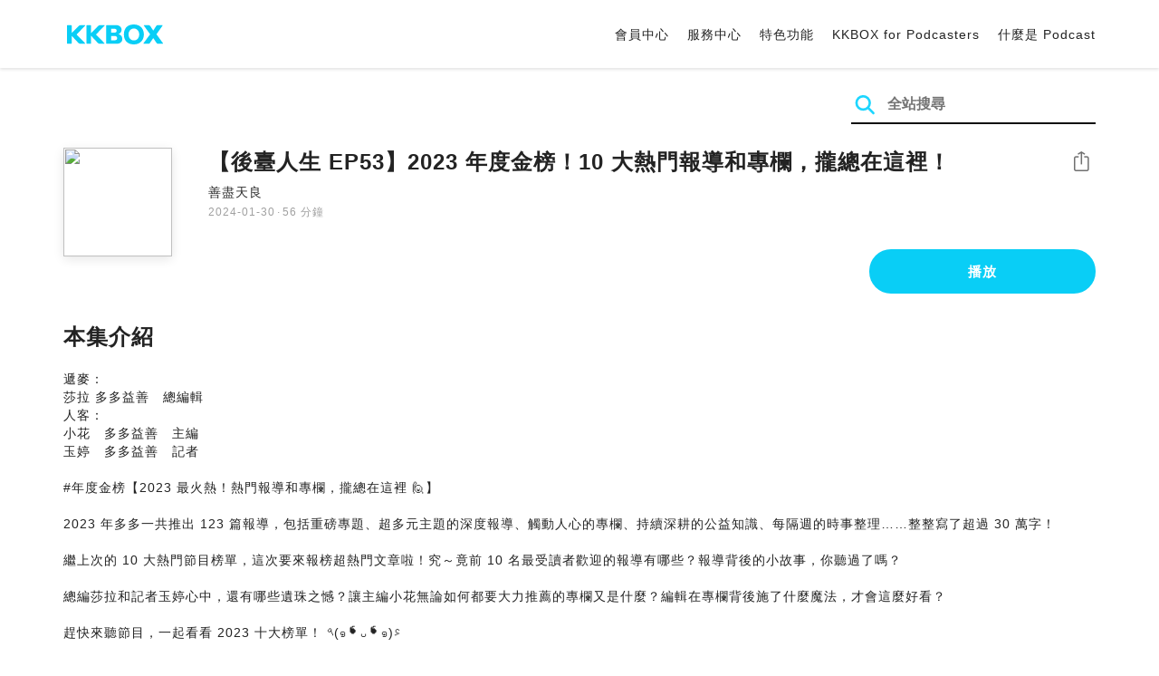

--- FILE ---
content_type: text/html; charset=UTF-8
request_url: https://podcast.kkbox.com/tw/episode/KqseQFVGicr1ZFKC6Z
body_size: 7187
content:
<!doctype html>
<html lang="zh-TW">
<head>
    <meta charset="utf-8" />
    <meta name="viewport" content="width=device-width, initial-scale=1.0">
    <meta http-equiv="X-UA-Compatible" content="IE=Edge;chrome=1">

        <title>【後臺人生 EP53】2023 年度金榜！10 大熱門報導和專欄，攏總在這裡！　 | 在 KKBOX 收聽 Podcast</title>

<meta name="description" content="在 KKBOX 收聽 【後臺人生 EP53】2023 年度金榜！10 大熱門報導和專欄，攏總在這裡！　！遞麥：莎拉 多多益善　總編輯人客：小花　多多益善　主編玉婷　多多益善　記者#年度金榜【2023 最火熱！熱門報導和專欄，攏總在這裡 🙋】󠀠󠀠2023 年多多一共推出 123 篇報導，包括重磅專題、超多元主題的深度報導、觸動人心的專欄、持續深耕的公益知識、每隔週的時事整理……整整寫了超過 30 萬字！繼上次的 10 大熱門節目榜單，這次要來報榜超熱門文章啦！究～竟前 10 名最受讀者歡迎的報導有哪些？報導背後的小故事，你聽過了嗎？總編莎拉和記者玉婷心中，還有哪些遺珠之憾？讓主編小花無論如何都要大力推薦的專欄又是什麼？編輯在專欄背後施了什麼魔法，才會這麼好看？​趕快來聽節目，一起看看 2023 十大榜單！ ٩(๑❛ᴗ❛๑)۶󠀠☞ 多多為你畫重點01：22　第 10-8 名：透過正向報導和評論，面對自己的無力感12：15　第 7-6 名：水中的重生，與全新的死亡​18：12　第 6-4 名：監察院是什麼？能吃嗎？記者好朋友啦！​30：51　第 3-1 名：不可錯過！打趴全年流量的前３名​39：39　遺珠之憾：記者心中最柔軟的那一塊 ​42：46　認真的立委和認真的編輯，都在專欄裡​50：17　消失的窮人大專題，持續更新中​◍ 節目企畫：莎拉／聲音編輯：孫銘宏☞ 延伸聆聽【後臺人生 EP52】2023 年度 10 大收聽排行榜，人氣節目報你知！https://us.rightplus.org/PD2EP52┄┄⟢┄┄⟢┄┄⟢┄┄#填問卷抽好書【2/20 前真心話龍總來】新年填問卷，限量好書送給你https://us.rightplus.org/Queslong┄┄⟢┄┄⟢┄┄⟢┄┄☞ 捐款支持多多，錄製更多好節目https://us.rightplus.org/newsda留言告訴我你對這一集的想法https://open.firstory.me/user/cl4mecg9t009j01vm33zyefq5/commentsPowered by Firstory Hosting">
<meta name="keywords" content="KKBOX, Podcast, 聲音, 頻道, 單集, 節目, 分類">

<meta property="og:type" content="website"/>
<meta property="og:title" content="【後臺人生 EP53】2023 年度金榜！10 大熱門報導和專欄，攏總在這裡！　 | 在 KKBOX 收聽 Podcast"/>
<meta property="og:description" content="在 KKBOX 收聽 【後臺人生 EP53】2023 年度金榜！10 大熱門報導和專欄，攏總在這裡！　！遞麥：莎拉 多多益善　總編輯人客：小花　多多益善　主編玉婷　多多益善　記者#年度金榜【2023 最火熱！熱門報導和專欄，攏總在這裡 🙋】󠀠󠀠2023 年多多一共推出 123 篇報導，包括重磅專題、超多元主題的深度報導、觸動人心的專欄、持續深耕的公益知識、每隔週的時事整理……整整寫了超過 30 萬字！繼上次的 10 大熱門節目榜單，這次要來報榜超熱門文章啦！究～竟前 10 名最受讀者歡迎的報導有哪些？報導背後的小故事，你聽過了嗎？總編莎拉和記者玉婷心中，還有哪些遺珠之憾？讓主編小花無論如何都要大力推薦的專欄又是什麼？編輯在專欄背後施了什麼魔法，才會這麼好看？​趕快來聽節目，一起看看 2023 十大榜單！ ٩(๑❛ᴗ❛๑)۶󠀠☞ 多多為你畫重點01：22　第 10-8 名：透過正向報導和評論，面對自己的無力感12：15　第 7-6 名：水中的重生，與全新的死亡​18：12　第 6-4 名：監察院是什麼？能吃嗎？記者好朋友啦！​30：51　第 3-1 名：不可錯過！打趴全年流量的前３名​39：39　遺珠之憾：記者心中最柔軟的那一塊 ​42：46　認真的立委和認真的編輯，都在專欄裡​50：17　消失的窮人大專題，持續更新中​◍ 節目企畫：莎拉／聲音編輯：孫銘宏☞ 延伸聆聽【後臺人生 EP52】2023 年度 10 大收聽排行榜，人氣節目報你知！https://us.rightplus.org/PD2EP52┄┄⟢┄┄⟢┄┄⟢┄┄#填問卷抽好書【2/20 前真心話龍總來】新年填問卷，限量好書送給你https://us.rightplus.org/Queslong┄┄⟢┄┄⟢┄┄⟢┄┄☞ 捐款支持多多，錄製更多好節目https://us.rightplus.org/newsda留言告訴我你對這一集的想法https://open.firstory.me/user/cl4mecg9t009j01vm33zyefq5/commentsPowered by Firstory Hosting"/>
<meta property="og:image" content="https://i.kfs.io/podcast_episode/global/7484126v2/fit/1200x630.png"/>
<meta property="og:image:width" content="1200"/>
<meta property="og:image:height" content="630"/>
<meta property="og:site_name" content="KKBOX" />
<meta property="og:url" content="https://podcast.kkbox.com/tw/episode/KqseQFVGicr1ZFKC6Z"/>
<meta property="og:locale" content="zh_TW"/>
<meta property="fb:app_id" content="314155392230"/>

<meta name="twitter:card" content="summary_large_image"/>
<meta name="twitter:site" content="@kkbox"/>
<meta name="twitter:title" content="【後臺人生 EP53】2023 年度金榜！10 大熱門報導和專欄，攏總在這裡！　 | 在 KKBOX 收聽 Podcast"/>
<meta name="twitter:description" content="在 KKBOX 收聽 【後臺人生 EP53】2023 年度金榜！10 大熱門報導和專欄，攏總在這裡！　！遞麥：莎拉 多多益善　總編輯人客：小花　多多益善　主編玉婷　多多益善　記者#年度金榜【2023 最火熱！熱門報導和專欄，攏總在這裡 🙋】󠀠󠀠2023 年多多一共推出 123 篇報導，包括重磅專題、超多元主題的深度報導、觸動人心的專欄、持續深耕的公益知識、每隔週的時事整理……整整寫了超過 30 萬字！繼上次的 10 大熱門節目榜單，這次要來報榜超熱門文章啦！究～竟前 10 名最受讀者歡迎的報導有哪些？報導背後的小故事，你聽過了嗎？總編莎拉和記者玉婷心中，還有哪些遺珠之憾？讓主編小花無論如何都要大力推薦的專欄又是什麼？編輯在專欄背後施了什麼魔法，才會這麼好看？​趕快來聽節目，一起看看 2023 十大榜單！ ٩(๑❛ᴗ❛๑)۶󠀠☞ 多多為你畫重點01：22　第 10-8 名：透過正向報導和評論，面對自己的無力感12：15　第 7-6 名：水中的重生，與全新的死亡​18：12　第 6-4 名：監察院是什麼？能吃嗎？記者好朋友啦！​30：51　第 3-1 名：不可錯過！打趴全年流量的前３名​39：39　遺珠之憾：記者心中最柔軟的那一塊 ​42：46　認真的立委和認真的編輯，都在專欄裡​50：17　消失的窮人大專題，持續更新中​◍ 節目企畫：莎拉／聲音編輯：孫銘宏☞ 延伸聆聽【後臺人生 EP52】2023 年度 10 大收聽排行榜，人氣節目報你知！https://us.rightplus.org/PD2EP52┄┄⟢┄┄⟢┄┄⟢┄┄#填問卷抽好書【2/20 前真心話龍總來】新年填問卷，限量好書送給你https://us.rightplus.org/Queslong┄┄⟢┄┄⟢┄┄⟢┄┄☞ 捐款支持多多，錄製更多好節目https://us.rightplus.org/newsda留言告訴我你對這一集的想法https://open.firstory.me/user/cl4mecg9t009j01vm33zyefq5/commentsPowered by Firstory Hosting"/>
<meta name="twitter:image" content="https://i.kfs.io/podcast_episode/global/7484126v2/fit/1200x630.png"/>

<link rel="canonical" href="https://podcast.kkbox.com/tw/episode/KqseQFVGicr1ZFKC6Z">


<link rel="alternate" hreflang="ja-jp" href="https://podcast.kkbox.com/jp/episode/KqseQFVGicr1ZFKC6Z" />
<link rel="alternate" hreflang="en-sg" href="https://podcast.kkbox.com/sg/episode/KqseQFVGicr1ZFKC6Z" />
<link rel="alternate" hreflang="en-my" href="https://podcast.kkbox.com/my/episode/KqseQFVGicr1ZFKC6Z" />
<link rel="alternate" hreflang="en" href="https://podcast.kkbox.com/sg/episode/KqseQFVGicr1ZFKC6Z" />
<link rel="alternate" hreflang="en-tw" href="https://podcast.kkbox.com/tw/episode/KqseQFVGicr1ZFKC6Z" />
<link rel="alternate" hreflang="zh-tw" href="https://podcast.kkbox.com/tw/episode/KqseQFVGicr1ZFKC6Z" />
<link rel="alternate" hreflang="zh" href="https://podcast.kkbox.com/tw/episode/KqseQFVGicr1ZFKC6Z" />
<link rel="alternate" hreflang="x-default" href="https://podcast.kkbox.com/episode/KqseQFVGicr1ZFKC6Z" />


<meta property="al:ios:url" content="kkbox://podcast.episode/KqseQFVGicr1ZFKC6Z" />
<meta property="al:ios:app_store_id" content="300915900" />
<meta property="al:ios:app_name" content="KKBOX" />
<meta property="al:android:url" content="kkbox://podcast.episode/KqseQFVGicr1ZFKC6Z" />
<meta property="al:android:package" content="com.skysoft.kkbox.android" />
<meta property="al:android:app_name" content="KKBOX" />
<meta property="al:web:url" content="https://podcast.kkbox.com/tw/episode/KqseQFVGicr1ZFKC6Z" />

    <link rel="shortcut icon" href="https://www.kkbox.com/favicon.ico"/>
    <link rel="preconnect" href="https://pkg.kfs.io">
    <link rel="preconnect" href="https://i.kfs.io">
    <link rel="preconnect" href="https://cdn.jsdelivr.net">

        <link href="/css/podcast/episode-page.505251b60c36b6767d71.css" rel="stylesheet">
    <link rel="stylesheet" media="print" href="/css/podcast/widget-generator-modal.0d6b1cceb268da3ce52d.css" onload="this.media='all'; this.onload=null;">
<noscript><link rel="stylesheet" href="/css/podcast/widget-generator-modal.0d6b1cceb268da3ce52d.css"></noscript>

        <script defer src="https://cdn.jsdelivr.net/npm/linkifyjs@2.1.9/dist/linkify.min.js" integrity="sha256-b8aRDYEOoOLGpyaXMI3N2nWUbjSeQ2QxzKjmPnCa4yA=" crossorigin="anonymous"></script>
<script defer src="https://cdn.jsdelivr.net/npm/linkifyjs@2.1.9/dist/linkify-element.min.js" integrity="sha256-9hV9vEzCUdl5GBhZHgRcrkZgXy+xtiTt+XM9yDuR33Y=" crossorigin="anonymous"></script>
    <script defer crossorigin="anonymous" src="https://pkg.kfs.io/kk-web/sharebox.js/2.1.0/main.js"></script>

            
        <script src="https://cdn.jsdelivr.net/npm/clipboard@2.0.6/dist/clipboard.min.js" integrity="sha256-inc5kl9MA1hkeYUt+EC3BhlIgyp/2jDIyBLS6k3UxPI=" crossorigin="anonymous"></script>
    
        <script type="application/ld+json">
    {"@context":"http://schema.org","@type":"BreadcrumbList","itemListElement":[{"@type":"ListItem","position":1,"item":"https://podcast.kkbox.com/tw","name":"KKBOX Podcast | 說的唱的都好聽"},{"@type":"ListItem","position":2,"item":"https://podcast.kkbox.com/tw/channel/8p2vP4BRNWAxWIX_at","name":"善盡天良"},{"@type":"ListItem","position":3,"item":"https://podcast.kkbox.com/tw/episode/KqseQFVGicr1ZFKC6Z","name":"【後臺人生 EP53】2023 年度金榜！10 大熱門報導和專欄，攏總在這裡！　"}]}</script>
    <script type="application/ld+json">
    {"@context":"http://schema.org","@type":"PodcastEpisode","url":"https://podcast.kkbox.com/tw/episode/KqseQFVGicr1ZFKC6Z","name":"【後臺人生 EP53】2023 年度金榜！10 大熱門報導和專欄，攏總在這裡！　","description":"遞麥：莎拉 多多益善　總編輯人客：小花　多多益善　主編玉婷　多多益善　記者#年度金榜【2023 最火熱！熱門報導和專欄，攏總在這裡 🙋】󠀠󠀠2023 年多多一共推出 123 篇報導，包括重磅專題、超多元主題的深度報導、觸動人心的專欄、持續深耕的公益知識、每隔週的時事整理……整整寫了超過 30 萬字！繼上次的 10 大熱門節目榜單，這次要來報榜超熱門文章啦！究～竟前 10 名最受讀者歡迎的報導有哪些？報導背後的小故事，你聽過了嗎？總編莎拉和記者玉婷心中，還有哪些遺珠之憾？讓主編小花無論如何都要大力推薦的專欄又是什麼？編輯在專欄背後施了什麼魔法，才會這麼好看？​趕快來聽節目，一起看看 2023 十大榜單！ ٩(๑❛ᴗ❛๑)۶󠀠☞ 多多為你畫重點01：22　第 10-8 名：透過正向報導和評論，面對自己的無力感12：15　第 7-6 名：水中的重生，與全新的死亡​18：12　第 6-4 名：監察院是什麼？能吃嗎？記者好朋友啦！​30：51　第 3-1 名：不可錯過！打趴全年流量的前３名​39：39　遺珠之憾：記者心中最柔軟的那一塊 ​42：46　認真的立委和認真的編輯，都在專欄裡​50：17　消失的窮人大專題，持續更新中​◍ 節目企畫：莎拉／聲音編輯：孫銘宏☞ 延伸聆聽【後臺人生 EP52】2023 年度 10 大收聽排行榜，人氣節目報你知！https://us.rightplus.org/PD2EP52┄┄⟢┄┄⟢┄┄⟢┄┄#填問卷抽好書【2/20 前真心話龍總來】新年填問卷，限量好書送給你https://us.rightplus.org/Queslong┄┄⟢┄┄⟢┄┄⟢┄┄☞ 捐款支持多多，錄製更多好節目https://us.rightplus.org/newsda留言告訴我你對這一集的想法https://open.firstory.me/user/cl4mecg9t009j01vm33zyefq5/commentsPowered by Firstory Hosting","publisher":{"@type":"Person","name":"Right Plus 多多益善"},"author":{"@type":"Person","name":"Right Plus 多多益善"},"datePublished":"2024-01-30","timeRequired":"PT56M4S","partOfSeries":{"@type":"PodcastSeries","name":"善盡天良","url":"https://podcast.kkbox.com/tw/channel/8p2vP4BRNWAxWIX_at"},"image":"https://i.kfs.io/podcast_channel/global/3815v2/cropresize/300x300.jpg","accessMode":"auditory","mainEntityOfPage":{"@type":"WebPage","@id":"https://podcast.kkbox.com/tw/episode/KqseQFVGicr1ZFKC6Z"},"offers":[{"@type":"Offer","price":"Free"}]}</script>

    <script>
(() => {
    const $script = document.createElement('script');
    $script.src = 'https://cdn.jsdelivr.net/npm/@elastic/apm-rum@5.12.0/dist/bundles/elastic-apm-rum.umd.min.js';
    $script.async = true;
    $script.crossorigin = 'anonymous';
    $script.onload = () =>  {
        // Initialize
        elasticApm.init({
            serviceName: "podcast-kkbox-com",
            serverUrl: "https://apm.kkbox.com",
            environment: "production"
        });

        
        // Capture global error event
        window.addEventListener('error', (event) => {
            try {
                elasticApm.captureError(event.error);
            } catch (e) {}
        });
    };
    document.head.appendChild($script);
})();
</script>
    <!-- Google Tag Manager -->
<script>(function(w,d,s,l,i){w[l]=w[l]||[];w[l].push({'gtm.start':
    new Date().getTime(),event:'gtm.js'});var f=d.getElementsByTagName(s)[0],
    j=d.createElement(s),dl=l!='dataLayer'?'&l='+l:'';j.async=true;j.src=
    'https://www.googletagmanager.com/gtm.js?id='+i+dl;f.parentNode.insertBefore(j,f);
    })(window,document,'script','dataLayer','GTM-K4SDJPS');</script>
<!-- End Google Tag Manager -->
</head>
<body>
    <header class="header">
    <div class="container">
        <div class="nav-link-group--left">
            <a class="nav-link--logo" href="https://www.kkbox.com/tw/tc/"
               data-ga-category="Podcast" data-ga-action="Click Header" data-ga-label="KKBOX Logo"></a>
        </div>
        <div class="nav-link-group--center"></div>
        <div class="nav-link-group--right">
            <nav class="desktop-menu">
                <ul>
                                        <li class="nav-link">
                        <a href="https://ssl.kkbox.com/tw/membership/index.php"  target="_blank" rel="noopener"                            data-ga-category="Podcast" data-ga-action="Click Header" data-ga-label="https://ssl.kkbox.com/tw/membership/index.php">會員中心</a>
                    </li>
                                        <li class="nav-link">
                        <a href="https://help.kkbox.com/tw/zh-tw?p=kkbox"  target="_blank" rel="noopener"                            data-ga-category="Podcast" data-ga-action="Click Header" data-ga-label="https://help.kkbox.com/tw/zh-tw?p=kkbox">服務中心</a>
                    </li>
                                        <li class="nav-link">
                        <a href="https://www.kkbox.com/tw/tc/feature"                            data-ga-category="Podcast" data-ga-action="Click Header" data-ga-label="https://www.kkbox.com/tw/tc/feature">特色功能</a>
                    </li>
                                        <li class="nav-link">
                        <a href="/podcasters"                            data-ga-category="Podcast" data-ga-action="Click Header" data-ga-label="/podcasters">KKBOX for Podcasters</a>
                    </li>
                                        <li class="nav-link">
                        <a href="/tw/about"                            data-ga-category="Podcast" data-ga-action="Click Header" data-ga-label="/tw/about">什麼是 Podcast</a>
                    </li>
                                    </ul>
            </nav>
            <div class="mobile-hamburger" onclick="document.querySelector('.nav-link-group--mobile').classList.add('active')"></div>
        </div>
        <div class="nav-link-group--mobile">
            <div class="mobile-menu">
                <ul>
                    <li class="nav-link--close">
                        <div class="mobile-close" onclick="document.querySelector('.nav-link-group--mobile').classList.remove('active')"></div>
                    </li>

                    
                                        <li class="nav-link">
                        <a href="https://ssl.kkbox.com/tw/membership/index.php"  target="_blank" rel="noopener"                            data-ga-category="Podcast" data-ga-action="Click Header" data-ga-label="https://ssl.kkbox.com/tw/membership/index.php">會員中心</a>
                    </li>
                                        <li class="nav-link">
                        <a href="https://help.kkbox.com/tw/zh-tw?p=kkbox"  target="_blank" rel="noopener"                            data-ga-category="Podcast" data-ga-action="Click Header" data-ga-label="https://help.kkbox.com/tw/zh-tw?p=kkbox">服務中心</a>
                    </li>
                                        <li class="nav-link">
                        <a href="https://www.kkbox.com/tw/tc/feature"                            data-ga-category="Podcast" data-ga-action="Click Header" data-ga-label="https://www.kkbox.com/tw/tc/feature">特色功能</a>
                    </li>
                                        <li class="nav-link">
                        <a href="/podcasters"                            data-ga-category="Podcast" data-ga-action="Click Header" data-ga-label="/podcasters">KKBOX for Podcasters</a>
                    </li>
                                        <li class="nav-link">
                        <a href="/tw/about"                            data-ga-category="Podcast" data-ga-action="Click Header" data-ga-label="/tw/about">什麼是 Podcast</a>
                    </li>
                                    </ul>
            </div>
        </div>
    </div>
</header>

    <div class="page page--episode">
    <section class="section--search-box">
        <div class="container">
            <div class="search-box-wrapper">
                <form class="search-box "
      action="/tw/search" method="GET">
    <button class="search-icon" type="submit"></button>
    <input class="search-input" type="text" name="word" placeholder="全站搜尋" value="" required>
</form>
            </div>
        </div>
    </section>

    <div class="container">
        <section class="section-episode">
            <div class="cover-image-wrapper">
                <img class="cover-image" width="80" height="80" src="https://i.kfs.io/podcast_episode/global/7484126v2/cropresize/300x300.jpg">
            </div>

            <div class="episode-info-wrapper">
                <h3 class="title">【後臺人生 EP53】2023 年度金榜！10 大熱門報導和專欄，攏總在這裡！　</h3>
                <div class="info">
                                        <a class="channel" href="/tw/channel/8p2vP4BRNWAxWIX_at"
                    data-ga-category="Podcast" data-ga-action="Click Channel Link in Episode Info" data-ga-label="善盡天良">
                        善盡天良
                    </a>
                </div>
                <div class="data-and-duration">
                    <span class="date">2024-01-30</span>·<span class="duration">56 分鐘</span>
                </div>
            </div>

            <div class="share-action-wrapper">
                <share-box>
                    <button type="button" class="btn btn-share"
                            data-ga-category="Podcast" data-ga-action="Share Episode" data-ga-label="【後臺人生 EP53】2023 年度金榜！10 大熱門報導和專欄，攏總在這裡！　">
                        分享
                    </button>
                </share-box>
            </div>

            <div class="listen-action-wrapper">
                                    <a class="btn btn-blue btn-play"
                       href="https://play.kkbox.com/podcast/episode/KqseQFVGicr1ZFKC6Z" target="_blank"
                       rel="noopener"
                       data-ga-category="Podcast" data-ga-action="Play Episode in Web Player" data-ga-label="【後臺人生 EP53】2023 年度金榜！10 大熱門報導和專欄，攏總在這裡！　">
                        播放
                    </a>
                            </div>
        </section>

        <section class="section-content">
            <h2 class="section-title">本集介紹</h2>

            
            <p class="description js-linkify">
                
                遞麥：<br />
莎拉 多多益善　總編輯<br />
人客：<br />
小花　多多益善　主編<br />
玉婷　多多益善　記者<br />
<br />
#年度金榜【2023 最火熱！熱門報導和專欄，攏總在這裡 🙋】<br />
󠀠󠀠<br />
2023 年多多一共推出 123 篇報導，包括重磅專題、超多元主題的深度報導、觸動人心的專欄、持續深耕的公益知識、每隔週的時事整理……整整寫了超過 30 萬字！<br />
<br />
繼上次的 10 大熱門節目榜單，這次要來報榜超熱門文章啦！究～竟前 10 名最受讀者歡迎的報導有哪些？報導背後的小故事，你聽過了嗎？<br />
<br />
總編莎拉和記者玉婷心中，還有哪些遺珠之憾？讓主編小花無論如何都要大力推薦的專欄又是什麼？編輯在專欄背後施了什麼魔法，才會這麼好看？<br />
​<br />
趕快來聽節目，一起看看 2023 十大榜單！ ٩(๑❛ᴗ❛๑)۶<br />
󠀠<br />
☞ 多多為你畫重點<br />
01：22　第 10-8 名：透過正向報導和評論，面對自己的無力感<br />
12：15　第 7-6 名：水中的重生，與全新的死亡​<br />
18：12　第 6-4 名：監察院是什麼？能吃嗎？記者好朋友啦！​<br />
30：51　第 3-1 名：不可錯過！打趴全年流量的前３名​<br />
39：39　遺珠之憾：記者心中最柔軟的那一塊 ​<br />
42：46　認真的立委和認真的編輯，都在專欄裡<br />
​50：17　消失的窮人大專題，持續更新中<br />
​<br />
◍ 節目企畫：莎拉／聲音編輯：孫銘宏<br />
<br />
☞ 延伸聆聽【後臺人生 EP52】2023 年度 10 大收聽排行榜，人氣節目報你知！<br />
https://us.rightplus.org/PD2EP52<br />
┄┄⟢┄┄⟢┄┄⟢┄┄<br />
<br />
#填問卷抽好書【2/20 前真心話龍總來】<br />
新年填問卷，限量好書送給你<br />
https://us.rightplus.org/Queslong<br />
<br />
┄┄⟢┄┄⟢┄┄⟢┄┄<br />
<br />
☞ 捐款支持多多，錄製更多好節目<br />
https://us.rightplus.org/newsda<br />
<br />
留言告訴我你對這一集的想法<br />
https://open.firstory.me/user/cl4mecg9t009j01vm33zyefq5/comments<br />
<br />
Powered by Firstory Hosting
            </p>
        </section>
    </div>

    
        <div class="modal modal-widget-generator" hidden>
        <div class="modal-content">
            <div class="icon-close-modal" onclick="document.querySelector('.modal-widget-generator').hidden = true">✕</div>
            <h3 class="modal-title">取得嵌入碼</h3>
            <div class="iframe-wrapper" data-iframe-wrapper></div>
            <div class="widget-setting-wrapper">
                <div class="widget-setting" data-theme-radio>
                    <h4 class="setting-title">• 外觀設定</h4>
                    <label for="theme-auto">
                        <input type="radio" id="theme-auto" name="theme" value="" checked> 自動
                    </label>
                    <label for="light">
                        <input type="radio" id="light" name="theme" value="light"> 淺色
                    </label>
                    <label for="dark">
                        <input type="radio" id="dark" name="theme" value="dark"> 深色
                    </label>
                </div>
                <div class="widget-setting" data-width-radio>
                    <h4 class="setting-title">• 尺寸設定</h4>
                    <label for="width-auto">
                        <input type="radio" id="width-auto" name="width" value="100%" checked> 自動
                    </label>
                    <label for="large">
                        <input type="radio" id="large" name="width" value="700"> 大
                    </label>
                    <label for="small">
                        <input type="radio" id="small" name="width" value="290"> 小
                    </label>
                </div>
            </div>
            <div class="embed-code-wrapper">
                <textarea class="embed-code" id="embed-code" readonly data-embed-code></textarea>
                <button class="btn btn-copy" data-copy-html data-clipboard-target="#embed-code">複製</button>
            </div>
        </div>
    </div>
    </div>


    <footer class="pm-footer">
    <div class="pm-footer-menu">
                <div class="pm-footer-column">
            <div class="pm-footer-subtitle">探索 KKBOX</div>
                        <div class="pm-footer-li">
                <a href="https://www.kkbox.com/tw/tc/feature"                    data-ga-category="Podcast" data-ga-action="Click Footer" data-ga-label="https://www.kkbox.com/tw/tc/feature">
                   特色功能
                </a>
            </div>
                        <div class="pm-footer-li">
                <a href="https://www.kkbox.com/service/daily-free/"                    data-ga-category="Podcast" data-ga-action="Click Footer" data-ga-label="https://www.kkbox.com/service/daily-free/">
                   免費聽
                </a>
            </div>
                        <div class="pm-footer-li">
                <a href="https://www.kkbox.com/tw/tc/download"                    data-ga-category="Podcast" data-ga-action="Click Footer" data-ga-label="https://www.kkbox.com/tw/tc/download">
                   支援平台
                </a>
            </div>
                    </div>
                <div class="pm-footer-column">
            <div class="pm-footer-subtitle">娛樂情報</div>
                        <div class="pm-footer-li">
                <a href="https://www.kkbox.com/tw/tc/info/"                    data-ga-category="Podcast" data-ga-action="Click Footer" data-ga-label="https://www.kkbox.com/tw/tc/info/">
                   音樂趨勢
                </a>
            </div>
                        <div class="pm-footer-li">
                <a href="https://kma.kkbox.com/charts/?terr=tw&amp;lang=tc"  target="_blank" rel="noopener"                    data-ga-category="Podcast" data-ga-action="Click Footer" data-ga-label="https://kma.kkbox.com/charts/?terr=tw&amp;lang=tc">
                   音樂排行榜
                </a>
            </div>
                        <div class="pm-footer-li">
                <a href="https://kma.kkbox.com/awards/"  target="_blank" rel="noopener"                    data-ga-category="Podcast" data-ga-action="Click Footer" data-ga-label="https://kma.kkbox.com/awards/">
                   年度風雲榜
                </a>
            </div>
                    </div>
                <div class="pm-footer-column">
            <div class="pm-footer-subtitle">會員服務</div>
                        <div class="pm-footer-li">
                <a href="https://ssl.kkbox.com/billing.php"  target="_blank" rel="noopener"                    data-ga-category="Podcast" data-ga-action="Click Footer" data-ga-label="https://ssl.kkbox.com/billing.php">
                   付費及儲值
                </a>
            </div>
                        <div class="pm-footer-li">
                <a href="https://mykkid.kkbox.com/"  target="_blank" rel="noopener"                    data-ga-category="Podcast" data-ga-action="Click Footer" data-ga-label="https://mykkid.kkbox.com/">
                   會員中心
                </a>
            </div>
                        <div class="pm-footer-li">
                <a href="https://help.kkbox.com/tw/zh-tw?p=kkbox"  target="_blank" rel="noopener"                    data-ga-category="Podcast" data-ga-action="Click Footer" data-ga-label="https://help.kkbox.com/tw/zh-tw?p=kkbox">
                   服務中心
                </a>
            </div>
                        <div class="pm-footer-li">
                <a href="https://www.kkbox.com/about/zh-tw/terms"                    data-ga-category="Podcast" data-ga-action="Click Footer" data-ga-label="https://www.kkbox.com/about/zh-tw/terms">
                   會員使用條款
                </a>
            </div>
                    </div>
                <div class="pm-footer-column">
            <div class="pm-footer-subtitle">關於我們</div>
                        <div class="pm-footer-li">
                <a href="https://www.kkbox.com/about/zh-tw/"                    data-ga-category="Podcast" data-ga-action="Click Footer" data-ga-label="https://www.kkbox.com/about/zh-tw/">
                   關於 KKBOX
                </a>
            </div>
                        <div class="pm-footer-li">
                <a href="https://www.kkbox.com/about/zh-tw/news"                    data-ga-category="Podcast" data-ga-action="Click Footer" data-ga-label="https://www.kkbox.com/about/zh-tw/news">
                   新聞中心
                </a>
            </div>
                        <div class="pm-footer-li">
                <a href="https://www.kkbox.com/about/zh-tw/ad-cooperation/user-profile"                    data-ga-category="Podcast" data-ga-action="Click Footer" data-ga-label="https://www.kkbox.com/about/zh-tw/ad-cooperation/user-profile">
                   廣告合作
                </a>
            </div>
                        <div class="pm-footer-li">
                <a href="https://www.kkbox.com/about/zh-tw/contact"                    data-ga-category="Podcast" data-ga-action="Click Footer" data-ga-label="https://www.kkbox.com/about/zh-tw/contact">
                   聯絡我們
                </a>
            </div>
                        <div class="pm-footer-li">
                <a href="https://www.soundscape.net"  target="_blank" rel="noopener"                    data-ga-category="Podcast" data-ga-action="Click Footer" data-ga-label="https://www.soundscape.net">
                   歌曲上架
                </a>
            </div>
                        <div class="pm-footer-li">
                <a href="https://funplay.hinet.net"  target="_blank" rel="noopener"                    data-ga-category="Podcast" data-ga-action="Click Footer" data-ga-label="https://funplay.hinet.net">
                   營業公播服務
                </a>
            </div>
                        <div class="pm-footer-li">
                <a href="https://careers.kkbox.com"  target="_blank" rel="noopener"                    data-ga-category="Podcast" data-ga-action="Click Footer" data-ga-label="https://careers.kkbox.com">
                   人才招募
                </a>
            </div>
                        <div class="pm-footer-li">
                <a href="https://www.kkbox.com/about/zh-tw/privacy?terr=tw"                    data-ga-category="Podcast" data-ga-action="Click Footer" data-ga-label="https://www.kkbox.com/about/zh-tw/privacy?terr=tw">
                   隱私權政策
                </a>
            </div>
                    </div>
                <div class="pm-footer-column-socials">
                        <a class="pm-social pm-facebook" href="https://www.facebook.com/KKBOXTW" target="_blank" rel="noopener"
               data-ga-category="Podcast" data-ga-action="Click Footer" data-ga-label="https://www.facebook.com/KKBOXTW"></a>
                        <a class="pm-social pm-youtube" href="https://www.youtube.com/user/KKBOX" target="_blank" rel="noopener"
               data-ga-category="Podcast" data-ga-action="Click Footer" data-ga-label="https://www.youtube.com/user/KKBOX"></a>
                        <a class="pm-social pm-instagram" href="https://instagram.com/kkbox_tw" target="_blank" rel="noopener"
               data-ga-category="Podcast" data-ga-action="Click Footer" data-ga-label="https://instagram.com/kkbox_tw"></a>
                    </div>
    </div>
    <div class="pm-all-width">
        <div class="pm-terr-lang">
            <div class="pm-terr">
                <select id="pm-terr-select" onchange="window.location = this.options[this.selectedIndex].value;" tabindex="-1">
                                            <option value="https://podcast.kkbox.com/tw/episode/KqseQFVGicr1ZFKC6Z"
                                 selected >
                            台灣
                        </option>
                                            <option value="https://podcast.kkbox.com/sg/episode/KqseQFVGicr1ZFKC6Z"
                                >
                            新加坡
                        </option>
                                            <option value="https://podcast.kkbox.com/my/episode/KqseQFVGicr1ZFKC6Z"
                                >
                            馬來西亞
                        </option>
                                            <option value="https://podcast.kkbox.com/jp/episode/KqseQFVGicr1ZFKC6Z"
                                >
                            日本
                        </option>
                                    </select>
                <label for="pm-terr-select">台灣</label>
                <div class="pm-dropdown-menu" tabindex="0"><button>台灣</button>
                    <div class="pm-dropdown">
                                                    <a class="pm-dropdown-li" href="https://podcast.kkbox.com/tw/episode/KqseQFVGicr1ZFKC6Z">台灣</a>
                                                    <a class="pm-dropdown-li" href="https://podcast.kkbox.com/sg/episode/KqseQFVGicr1ZFKC6Z">新加坡</a>
                                                    <a class="pm-dropdown-li" href="https://podcast.kkbox.com/my/episode/KqseQFVGicr1ZFKC6Z">馬來西亞</a>
                                                    <a class="pm-dropdown-li" href="https://podcast.kkbox.com/jp/episode/KqseQFVGicr1ZFKC6Z">日本</a>
                                            </div>
                </div>
            </div>
        </div>
        <div class="pm-copyright">Copyright © 2026 KKBOX All Rights Reserved.</div>
    </div>
</footer>

    <script src="/js/podcast/episode-page.77834be4a24dba67e671.js"></script>
<script>
(function(EpisodePage) {
    var page = new EpisodePage();

    page.initLinkify({
        element: document.querySelector('.js-linkify')
    });

    page.useShortUrlInShareBox({
        shortUrlApiEndpoint: "/api/short-url?url=https%3A%2F%2Fpodcast.kkbox.com%2Ftw%2Fepisode%2FKqseQFVGicr1ZFKC6Z"
    })

    page.showWidgetIconInShareBox({
        clickWidgetIconCallback: () => { page.showWidgetGeneratorModal(); }
    });

    page.initPlaybackPopup({
        element: document.querySelector('.js-click-play-in-kkbox'),
        protocolUrl: "kkbox://podcast.episode/KqseQFVGicr1ZFKC6Z",
        locale: "tc"
    });

    page.initWidgetGeneratorModal({
        $modal: document.querySelector('.modal-widget-generator'),
        episodeId: "KqseQFVGicr1ZFKC6Z",
        terr: "tw",
        host: "https://podcast-cdn.kkbox.com",
        i18n: {
            copied: "已複製"
        }
    });
})(window.EpisodePage);
</script>
</body>
</html>
